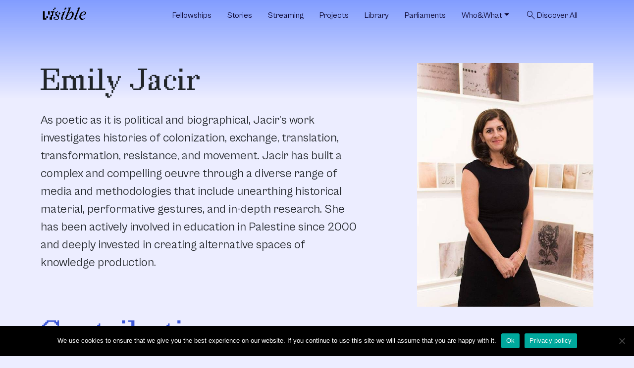

--- FILE ---
content_type: text/html; charset=UTF-8
request_url: https://www.visibleproject.org/person-4/emily-jacir/
body_size: 11254
content:
<!DOCTYPE html>
<html lang="en-US" prefix="og: http://ogp.me/ns# fb: http://ogp.me/ns/fb#">
<head>
	<meta charset="UTF-8">
	<meta name="viewport" content="width=device-width, initial-scale=1, shrink-to-fit=no">
	<link rel="profile" href="http://gmpg.org/xfn/11">
	<title>Emily Jacir &#8211; visibleproject</title>
<meta name='robots' content='max-image-preview:large' />
<link rel='dns-prefetch' href='//unpkg.com' />
<link rel='dns-prefetch' href='//cdn.jsdelivr.net' />
<link rel='dns-prefetch' href='//www.youtube.com' />
<link rel='dns-prefetch' href='//stats.wp.com' />
<link rel='dns-prefetch' href='//fonts.googleapis.com' />
<link rel='dns-prefetch' href='//use.fontawesome.com' />
<link rel='dns-prefetch' href='//v0.wordpress.com' />
<link rel='preconnect' href='//c0.wp.com' />
<link rel="alternate" type="application/rss+xml" title="visibleproject &raquo; Feed" href="https://www.visibleproject.org/feed/" />
<link rel="alternate" type="application/rss+xml" title="visibleproject &raquo; Comments Feed" href="https://www.visibleproject.org/comments/feed/" />
<link rel="alternate" type="application/rss+xml" title="visibleproject &raquo; Emily Jacir Comments Feed" href="https://www.visibleproject.org/person-4/emily-jacir/feed/" />
<link rel="alternate" title="oEmbed (JSON)" type="application/json+oembed" href="https://www.visibleproject.org/wp-json/oembed/1.0/embed?url=https%3A%2F%2Fwww.visibleproject.org%2Fperson-4%2Femily-jacir%2F" />
<link rel="alternate" title="oEmbed (XML)" type="text/xml+oembed" href="https://www.visibleproject.org/wp-json/oembed/1.0/embed?url=https%3A%2F%2Fwww.visibleproject.org%2Fperson-4%2Femily-jacir%2F&#038;format=xml" />
		<!-- This site uses the Google Analytics by ExactMetrics plugin v8.0.1 - Using Analytics tracking - https://www.exactmetrics.com/ -->
		<!-- Note: ExactMetrics is not currently configured on this site. The site owner needs to authenticate with Google Analytics in the ExactMetrics settings panel. -->
					<!-- No tracking code set -->
				<!-- / Google Analytics by ExactMetrics -->
		<style id='wp-img-auto-sizes-contain-inline-css'>
img:is([sizes=auto i],[sizes^="auto," i]){contain-intrinsic-size:3000px 1500px}
/*# sourceURL=wp-img-auto-sizes-contain-inline-css */
</style>
<style id='wp-emoji-styles-inline-css'>

	img.wp-smiley, img.emoji {
		display: inline !important;
		border: none !important;
		box-shadow: none !important;
		height: 1em !important;
		width: 1em !important;
		margin: 0 0.07em !important;
		vertical-align: -0.1em !important;
		background: none !important;
		padding: 0 !important;
	}
/*# sourceURL=wp-emoji-styles-inline-css */
</style>
<link rel='stylesheet' id='wp-block-library-css' href='https://c0.wp.com/c/6.9/wp-includes/css/dist/block-library/style.min.css' media='all' />
<style id='wp-block-paragraph-inline-css'>
.is-small-text{font-size:.875em}.is-regular-text{font-size:1em}.is-large-text{font-size:2.25em}.is-larger-text{font-size:3em}.has-drop-cap:not(:focus):first-letter{float:left;font-size:8.4em;font-style:normal;font-weight:100;line-height:.68;margin:.05em .1em 0 0;text-transform:uppercase}body.rtl .has-drop-cap:not(:focus):first-letter{float:none;margin-left:.1em}p.has-drop-cap.has-background{overflow:hidden}:root :where(p.has-background){padding:1.25em 2.375em}:where(p.has-text-color:not(.has-link-color)) a{color:inherit}p.has-text-align-left[style*="writing-mode:vertical-lr"],p.has-text-align-right[style*="writing-mode:vertical-rl"]{rotate:180deg}
/*# sourceURL=https://c0.wp.com/c/6.9/wp-includes/blocks/paragraph/style.min.css */
</style>
<style id='global-styles-inline-css'>
:root{--wp--preset--aspect-ratio--square: 1;--wp--preset--aspect-ratio--4-3: 4/3;--wp--preset--aspect-ratio--3-4: 3/4;--wp--preset--aspect-ratio--3-2: 3/2;--wp--preset--aspect-ratio--2-3: 2/3;--wp--preset--aspect-ratio--16-9: 16/9;--wp--preset--aspect-ratio--9-16: 9/16;--wp--preset--color--black: #000000;--wp--preset--color--cyan-bluish-gray: #abb8c3;--wp--preset--color--white: #fff;--wp--preset--color--pale-pink: #f78da7;--wp--preset--color--vivid-red: #cf2e2e;--wp--preset--color--luminous-vivid-orange: #ff6900;--wp--preset--color--luminous-vivid-amber: #fcb900;--wp--preset--color--light-green-cyan: #7bdcb5;--wp--preset--color--vivid-green-cyan: #00d084;--wp--preset--color--pale-cyan-blue: #8ed1fc;--wp--preset--color--vivid-cyan-blue: #0693e3;--wp--preset--color--vivid-purple: #9b51e0;--wp--preset--color--blue: #3C58D9;--wp--preset--color--indigo: #6610f2;--wp--preset--color--purple: #6f42c1;--wp--preset--color--pink: #d63384;--wp--preset--color--red: #dc3545;--wp--preset--color--orange: #fd7e14;--wp--preset--color--yellow: #ffc107;--wp--preset--color--green: #198754;--wp--preset--color--teal: #20c997;--wp--preset--color--cyan: #0dcaf0;--wp--preset--color--gray: #6c757d;--wp--preset--color--gray-dark: #343a40;--wp--preset--gradient--vivid-cyan-blue-to-vivid-purple: linear-gradient(135deg,rgb(6,147,227) 0%,rgb(155,81,224) 100%);--wp--preset--gradient--light-green-cyan-to-vivid-green-cyan: linear-gradient(135deg,rgb(122,220,180) 0%,rgb(0,208,130) 100%);--wp--preset--gradient--luminous-vivid-amber-to-luminous-vivid-orange: linear-gradient(135deg,rgb(252,185,0) 0%,rgb(255,105,0) 100%);--wp--preset--gradient--luminous-vivid-orange-to-vivid-red: linear-gradient(135deg,rgb(255,105,0) 0%,rgb(207,46,46) 100%);--wp--preset--gradient--very-light-gray-to-cyan-bluish-gray: linear-gradient(135deg,rgb(238,238,238) 0%,rgb(169,184,195) 100%);--wp--preset--gradient--cool-to-warm-spectrum: linear-gradient(135deg,rgb(74,234,220) 0%,rgb(151,120,209) 20%,rgb(207,42,186) 40%,rgb(238,44,130) 60%,rgb(251,105,98) 80%,rgb(254,248,76) 100%);--wp--preset--gradient--blush-light-purple: linear-gradient(135deg,rgb(255,206,236) 0%,rgb(152,150,240) 100%);--wp--preset--gradient--blush-bordeaux: linear-gradient(135deg,rgb(254,205,165) 0%,rgb(254,45,45) 50%,rgb(107,0,62) 100%);--wp--preset--gradient--luminous-dusk: linear-gradient(135deg,rgb(255,203,112) 0%,rgb(199,81,192) 50%,rgb(65,88,208) 100%);--wp--preset--gradient--pale-ocean: linear-gradient(135deg,rgb(255,245,203) 0%,rgb(182,227,212) 50%,rgb(51,167,181) 100%);--wp--preset--gradient--electric-grass: linear-gradient(135deg,rgb(202,248,128) 0%,rgb(113,206,126) 100%);--wp--preset--gradient--midnight: linear-gradient(135deg,rgb(2,3,129) 0%,rgb(40,116,252) 100%);--wp--preset--font-size--small: 13px;--wp--preset--font-size--medium: 20px;--wp--preset--font-size--large: 36px;--wp--preset--font-size--x-large: 42px;--wp--preset--spacing--20: 0.44rem;--wp--preset--spacing--30: 0.67rem;--wp--preset--spacing--40: 1rem;--wp--preset--spacing--50: 1.5rem;--wp--preset--spacing--60: 2.25rem;--wp--preset--spacing--70: 3.38rem;--wp--preset--spacing--80: 5.06rem;--wp--preset--shadow--natural: 6px 6px 9px rgba(0, 0, 0, 0.2);--wp--preset--shadow--deep: 12px 12px 50px rgba(0, 0, 0, 0.4);--wp--preset--shadow--sharp: 6px 6px 0px rgba(0, 0, 0, 0.2);--wp--preset--shadow--outlined: 6px 6px 0px -3px rgb(255, 255, 255), 6px 6px rgb(0, 0, 0);--wp--preset--shadow--crisp: 6px 6px 0px rgb(0, 0, 0);}:where(.is-layout-flex){gap: 0.5em;}:where(.is-layout-grid){gap: 0.5em;}body .is-layout-flex{display: flex;}.is-layout-flex{flex-wrap: wrap;align-items: center;}.is-layout-flex > :is(*, div){margin: 0;}body .is-layout-grid{display: grid;}.is-layout-grid > :is(*, div){margin: 0;}:where(.wp-block-columns.is-layout-flex){gap: 2em;}:where(.wp-block-columns.is-layout-grid){gap: 2em;}:where(.wp-block-post-template.is-layout-flex){gap: 1.25em;}:where(.wp-block-post-template.is-layout-grid){gap: 1.25em;}.has-black-color{color: var(--wp--preset--color--black) !important;}.has-cyan-bluish-gray-color{color: var(--wp--preset--color--cyan-bluish-gray) !important;}.has-white-color{color: var(--wp--preset--color--white) !important;}.has-pale-pink-color{color: var(--wp--preset--color--pale-pink) !important;}.has-vivid-red-color{color: var(--wp--preset--color--vivid-red) !important;}.has-luminous-vivid-orange-color{color: var(--wp--preset--color--luminous-vivid-orange) !important;}.has-luminous-vivid-amber-color{color: var(--wp--preset--color--luminous-vivid-amber) !important;}.has-light-green-cyan-color{color: var(--wp--preset--color--light-green-cyan) !important;}.has-vivid-green-cyan-color{color: var(--wp--preset--color--vivid-green-cyan) !important;}.has-pale-cyan-blue-color{color: var(--wp--preset--color--pale-cyan-blue) !important;}.has-vivid-cyan-blue-color{color: var(--wp--preset--color--vivid-cyan-blue) !important;}.has-vivid-purple-color{color: var(--wp--preset--color--vivid-purple) !important;}.has-black-background-color{background-color: var(--wp--preset--color--black) !important;}.has-cyan-bluish-gray-background-color{background-color: var(--wp--preset--color--cyan-bluish-gray) !important;}.has-white-background-color{background-color: var(--wp--preset--color--white) !important;}.has-pale-pink-background-color{background-color: var(--wp--preset--color--pale-pink) !important;}.has-vivid-red-background-color{background-color: var(--wp--preset--color--vivid-red) !important;}.has-luminous-vivid-orange-background-color{background-color: var(--wp--preset--color--luminous-vivid-orange) !important;}.has-luminous-vivid-amber-background-color{background-color: var(--wp--preset--color--luminous-vivid-amber) !important;}.has-light-green-cyan-background-color{background-color: var(--wp--preset--color--light-green-cyan) !important;}.has-vivid-green-cyan-background-color{background-color: var(--wp--preset--color--vivid-green-cyan) !important;}.has-pale-cyan-blue-background-color{background-color: var(--wp--preset--color--pale-cyan-blue) !important;}.has-vivid-cyan-blue-background-color{background-color: var(--wp--preset--color--vivid-cyan-blue) !important;}.has-vivid-purple-background-color{background-color: var(--wp--preset--color--vivid-purple) !important;}.has-black-border-color{border-color: var(--wp--preset--color--black) !important;}.has-cyan-bluish-gray-border-color{border-color: var(--wp--preset--color--cyan-bluish-gray) !important;}.has-white-border-color{border-color: var(--wp--preset--color--white) !important;}.has-pale-pink-border-color{border-color: var(--wp--preset--color--pale-pink) !important;}.has-vivid-red-border-color{border-color: var(--wp--preset--color--vivid-red) !important;}.has-luminous-vivid-orange-border-color{border-color: var(--wp--preset--color--luminous-vivid-orange) !important;}.has-luminous-vivid-amber-border-color{border-color: var(--wp--preset--color--luminous-vivid-amber) !important;}.has-light-green-cyan-border-color{border-color: var(--wp--preset--color--light-green-cyan) !important;}.has-vivid-green-cyan-border-color{border-color: var(--wp--preset--color--vivid-green-cyan) !important;}.has-pale-cyan-blue-border-color{border-color: var(--wp--preset--color--pale-cyan-blue) !important;}.has-vivid-cyan-blue-border-color{border-color: var(--wp--preset--color--vivid-cyan-blue) !important;}.has-vivid-purple-border-color{border-color: var(--wp--preset--color--vivid-purple) !important;}.has-vivid-cyan-blue-to-vivid-purple-gradient-background{background: var(--wp--preset--gradient--vivid-cyan-blue-to-vivid-purple) !important;}.has-light-green-cyan-to-vivid-green-cyan-gradient-background{background: var(--wp--preset--gradient--light-green-cyan-to-vivid-green-cyan) !important;}.has-luminous-vivid-amber-to-luminous-vivid-orange-gradient-background{background: var(--wp--preset--gradient--luminous-vivid-amber-to-luminous-vivid-orange) !important;}.has-luminous-vivid-orange-to-vivid-red-gradient-background{background: var(--wp--preset--gradient--luminous-vivid-orange-to-vivid-red) !important;}.has-very-light-gray-to-cyan-bluish-gray-gradient-background{background: var(--wp--preset--gradient--very-light-gray-to-cyan-bluish-gray) !important;}.has-cool-to-warm-spectrum-gradient-background{background: var(--wp--preset--gradient--cool-to-warm-spectrum) !important;}.has-blush-light-purple-gradient-background{background: var(--wp--preset--gradient--blush-light-purple) !important;}.has-blush-bordeaux-gradient-background{background: var(--wp--preset--gradient--blush-bordeaux) !important;}.has-luminous-dusk-gradient-background{background: var(--wp--preset--gradient--luminous-dusk) !important;}.has-pale-ocean-gradient-background{background: var(--wp--preset--gradient--pale-ocean) !important;}.has-electric-grass-gradient-background{background: var(--wp--preset--gradient--electric-grass) !important;}.has-midnight-gradient-background{background: var(--wp--preset--gradient--midnight) !important;}.has-small-font-size{font-size: var(--wp--preset--font-size--small) !important;}.has-medium-font-size{font-size: var(--wp--preset--font-size--medium) !important;}.has-large-font-size{font-size: var(--wp--preset--font-size--large) !important;}.has-x-large-font-size{font-size: var(--wp--preset--font-size--x-large) !important;}
/*# sourceURL=global-styles-inline-css */
</style>

<style id='classic-theme-styles-inline-css'>
/*! This file is auto-generated */
.wp-block-button__link{color:#fff;background-color:#32373c;border-radius:9999px;box-shadow:none;text-decoration:none;padding:calc(.667em + 2px) calc(1.333em + 2px);font-size:1.125em}.wp-block-file__button{background:#32373c;color:#fff;text-decoration:none}
/*# sourceURL=/wp-includes/css/classic-themes.min.css */
</style>
<style id='font-awesome-svg-styles-default-inline-css'>
.svg-inline--fa {
  display: inline-block;
  height: 1em;
  overflow: visible;
  vertical-align: -.125em;
}
/*# sourceURL=font-awesome-svg-styles-default-inline-css */
</style>
<link rel='stylesheet' id='font-awesome-svg-styles-css' href='https://www.visibleproject.org/wp-content/uploads/font-awesome/v6.4.0/css/svg-with-js.css' media='all' />
<style id='font-awesome-svg-styles-inline-css'>
   .wp-block-font-awesome-icon svg::before,
   .wp-rich-text-font-awesome-icon svg::before {content: unset;}
/*# sourceURL=font-awesome-svg-styles-inline-css */
</style>
<link rel='stylesheet' id='cookie-notice-front-css' href='https://www.visibleproject.org/wp-content/plugins/cookie-notice/css/front.min.css?ver=2.5.11' media='all' />
<link rel='stylesheet' id='wp-rest-filter-css' href='https://www.visibleproject.org/wp-content/plugins/wp-rest-filter/public/css/wp-rest-filter-public.css?ver=1.4.3' media='all' />
<link rel='stylesheet' id='child-understrap-styles-css' href='https://www.visibleproject.org/wp-content/themes/visible4/css/child-theme.min.css?ver=1.0.1698191919' media='all' />
<link rel='stylesheet' id='vertical-carousel-css' href='https://www.visibleproject.org/wp-content/themes/visible4/css/vertical-carousel.css?ver=1698191916' media='all' />
<link rel='stylesheet' id='alignment-styles-css' href='https://www.visibleproject.org/wp-content/themes/visible4/css/alignments.css?ver=1726771376' media='all' />
<link rel='stylesheet' id='slick-styles-css' href='https://cdn.jsdelivr.net/npm/slick-carousel@1.8.1/slick/slick.css?ver=1.8.1' media='all' />
<link rel='stylesheet' id='custom-styles-css' href='https://www.visibleproject.org/wp-content/themes/visible4/css/custom.css?ver=1737045252' media='all' />
<link rel='stylesheet' id='google-icons-css' href='https://fonts.googleapis.com/css2?family=Material+Symbols+Outlined%3Aopsz%2Cwght%2CFILL%2CGRAD%4024%2C200%2C0%2C0&#038;ver=2' media='all' />
<link rel='stylesheet' id='genericons-css' href='https://c0.wp.com/p/jetpack/15.4/_inc/genericons/genericons/genericons.css' media='all' />
<link rel='stylesheet' id='jetpack-social-menu-css' href='https://www.visibleproject.org/wp-content/plugins/jetpack/jetpack_vendor/automattic/jetpack-classic-theme-helper/src/social-menu/social-menu.css?ver=1.0' media='all' />
<link rel='stylesheet' id='font-awesome-official-css' href='https://use.fontawesome.com/releases/v6.4.0/css/all.css' media='all' integrity="sha384-iw3OoTErCYJJB9mCa8LNS2hbsQ7M3C0EpIsO/H5+EGAkPGc6rk+V8i04oW/K5xq0" crossorigin="anonymous" />
<link rel='stylesheet' id='font-awesome-official-v4shim-css' href='https://use.fontawesome.com/releases/v6.4.0/css/v4-shims.css' media='all' integrity="sha384-TjXU13dTMPo+5ZlOUI1IGXvpmajjoetPqbUJqTx+uZ1bGwylKHNEItuVe/mg/H6l" crossorigin="anonymous" />
<script id="cookie-notice-front-js-before">
var cnArgs = {"ajaxUrl":"https:\/\/www.visibleproject.org\/wp-admin\/admin-ajax.php","nonce":"16b1722d75","hideEffect":"fade","position":"bottom","onScroll":false,"onScrollOffset":100,"onClick":false,"cookieName":"cookie_notice_accepted","cookieTime":15811200,"cookieTimeRejected":2592000,"globalCookie":false,"redirection":false,"cache":false,"revokeCookies":false,"revokeCookiesOpt":"automatic"};

//# sourceURL=cookie-notice-front-js-before
</script>
<script src="https://www.visibleproject.org/wp-content/plugins/cookie-notice/js/front.min.js?ver=2.5.11" id="cookie-notice-front-js"></script>
<script src="https://c0.wp.com/c/6.9/wp-includes/js/jquery/jquery.min.js" id="jquery-core-js"></script>
<script src="https://c0.wp.com/c/6.9/wp-includes/js/jquery/jquery-migrate.min.js" id="jquery-migrate-js"></script>
<script src="https://www.visibleproject.org/wp-content/plugins/wp-rest-filter/public/js/wp-rest-filter-public.js?ver=1.4.3" id="wp-rest-filter-js"></script>
<link rel="https://api.w.org/" href="https://www.visibleproject.org/wp-json/" /><link rel="alternate" title="JSON" type="application/json" href="https://www.visibleproject.org/wp-json/wp/v2/person-4/13112" /><link rel="EditURI" type="application/rsd+xml" title="RSD" href="https://www.visibleproject.org/xmlrpc.php?rsd" />
<meta name="generator" content="WordPress 6.9" />
<link rel="canonical" href="https://www.visibleproject.org/person-4/emily-jacir/" />
	<style>img#wpstats{display:none}</style>
		<link rel="pingback" href="https://www.visibleproject.org/xmlrpc.php">
<meta name="mobile-web-app-capable" content="yes">
<meta name="apple-mobile-web-app-capable" content="yes">
<meta name="apple-mobile-web-app-title" content="visibleproject - where art leaves its own field and becomes visible as part of something else">

    <!-- START - Open Graph and Twitter Card Tags 3.3.8 -->
     <!-- Facebook Open Graph -->
      <meta property="og:locale" content="en_US"/>
      <meta property="og:site_name" content="visibleproject"/>
      <meta property="og:title" content="Emily Jacir"/>
      <meta property="og:url" content="https://www.visibleproject.org/person-4/emily-jacir/"/>
      <meta property="og:type" content="article"/>
      <meta property="og:description" content="As poetic as it is political and biographical, Jacir’s work investigates histories of colonization, exchange, translation, transformation, resistance, and movement. Jacir has built a complex and compelling oeuvre through a diverse range of media and methodologies that include unearthing historical m"/>
      <meta property="og:image" content="https://www.visibleproject.org/wp-content/uploads/2024/02/filistinli-sanatci-emily-jacir-in-berlin-konusmasi-iptal-edildi.jpg"/>
      <meta property="og:image:url" content="https://www.visibleproject.org/wp-content/uploads/2024/02/filistinli-sanatci-emily-jacir-in-berlin-konusmasi-iptal-edildi.jpg"/>
      <meta property="og:image:secure_url" content="https://www.visibleproject.org/wp-content/uploads/2024/02/filistinli-sanatci-emily-jacir-in-berlin-konusmasi-iptal-edildi.jpg"/>
      <meta property="article:publisher" content="https://www.facebook.com/visibleproject"/>
     <!-- Google+ / Schema.org -->
      <meta itemprop="name" content="Emily Jacir"/>
      <meta itemprop="headline" content="Emily Jacir"/>
      <meta itemprop="description" content="As poetic as it is political and biographical, Jacir’s work investigates histories of colonization, exchange, translation, transformation, resistance, and movement. Jacir has built a complex and compelling oeuvre through a diverse range of media and methodologies that include unearthing historical m"/>
      <meta itemprop="image" content="https://www.visibleproject.org/wp-content/uploads/2024/02/filistinli-sanatci-emily-jacir-in-berlin-konusmasi-iptal-edildi.jpg"/>
      <meta itemprop="author" content="admin"/>
      <!--<meta itemprop="publisher" content="visibleproject"/>--> <!-- To solve: The attribute publisher.itemtype has an invalid value. -->
     <!-- Twitter Cards -->
      <meta name="twitter:title" content="Emily Jacir"/>
      <meta name="twitter:url" content="https://www.visibleproject.org/person-4/emily-jacir/"/>
      <meta name="twitter:description" content="As poetic as it is political and biographical, Jacir’s work investigates histories of colonization, exchange, translation, transformation, resistance, and movement. Jacir has built a complex and compelling oeuvre through a diverse range of media and methodologies that include unearthing historical m"/>
      <meta name="twitter:image" content="https://www.visibleproject.org/wp-content/uploads/2024/02/filistinli-sanatci-emily-jacir-in-berlin-konusmasi-iptal-edildi.jpg"/>
      <meta name="twitter:card" content="summary_large_image"/>
      <meta name="twitter:site" content="@visibleproject"/>
     <!-- SEO -->
     <!-- Misc. tags -->
     <!-- is_singular -->
    <!-- END - Open Graph and Twitter Card Tags 3.3.8 -->
        
    </head>

<body class="wp-singular person-4-template-default single single-person-4 postid-13112 wp-embed-responsive wp-theme-understrap wp-child-theme-visible4 cookies-not-set group-blog understrap-no-sidebar bg-light" itemscope itemtype="http://schema.org/WebSite">
<div class="site" id="page">

	<!-- ******************* The Navbar Area ******************* -->
	<header id="wrapper-navbar" class="position-relative" style="z-index: 1001;">

		<a class="skip-link visually-hidden-focusable" href="#content">
			Skip to content		</a>

		
<nav id="main-nav" class="navbar navbar-expand-lg navbar-dark" aria-labelledby="main-nav-label">

	<h2 id="main-nav-label" class="screen-reader-text">
		Main Navigation	</h2>


	<div class="container d-lg-flex align-items-end">

		<!-- Your site branding in the menu -->
		
	
		<a class="navbar-brand " rel="home" href="https://www.visibleproject.org/" itemprop="url">
			<lottie-player src="https://www.visibleproject.org/wp-content/themes/visible4/img/Logo.json" background="transparent" speed="1" style="width: 96px;" autoplay hover></lottie-player>

		</a>

	
	
		<button
			class="navbar-toggler border-0"
			type="button"
			data-bs-toggle="offcanvas"
			data-bs-target="#navbarNavOffcanvas"
			aria-controls="navbarNavOffcanvas"
			aria-expanded="false"
			aria-label="Open menu"
		>
			<span class="navbar-toggler-icon"></span>
		</button>

		<div class="offcanvas offcanvas-end bg-primary" tabindex="-1" id="navbarNavOffcanvas">

			<div class="offcanvas-header justify-content-between">
				<div class="text-light">visibleproject</div>
				
				<button
					class="btn-close btn-close-white text-reset"
					type="button"
					data-bs-dismiss="offcanvas"
					aria-label="Close menu"
				></button>
			</div><!-- .offcancas-header -->

			<!-- The WordPress Menu goes here -->
			<div class="offcanvas-body"><ul id="main-menu" class="navbar-nav justify-content-end flex-grow-1 pe-3 menu-dark "><li itemscope="itemscope" itemtype="https://www.schema.org/SiteNavigationElement" id="menu-item-14931" class="menu-item menu-item-type-custom menu-item-object-custom menu-item-14931 nav-item"><a title="Fellowships" href="/fellowship/" class="nav-link">Fellowships</a></li>
<li itemscope="itemscope" itemtype="https://www.schema.org/SiteNavigationElement" id="menu-item-14599" class="menu-item menu-item-type-custom menu-item-object-custom menu-item-14599 nav-item"><a title="Stories" href="/story" class="nav-link">Stories</a></li>
<li itemscope="itemscope" itemtype="https://www.schema.org/SiteNavigationElement" id="menu-item-14600" class="menu-item menu-item-type-custom menu-item-object-custom menu-item-14600 nav-item"><a title="Streaming" href="/video" class="nav-link">Streaming</a></li>
<li itemscope="itemscope" itemtype="https://www.schema.org/SiteNavigationElement" id="menu-item-14601" class="menu-item menu-item-type-custom menu-item-object-custom menu-item-14601 nav-item"><a title="Projects" href="/project-4" class="nav-link">Projects</a></li>
<li itemscope="itemscope" itemtype="https://www.schema.org/SiteNavigationElement" id="menu-item-14602" class="menu-item menu-item-type-custom menu-item-object-custom menu-item-14602 nav-item"><a title="Library" href="/book-4" class="nav-link">Library</a></li>
<li itemscope="itemscope" itemtype="https://www.schema.org/SiteNavigationElement" id="menu-item-14603" class="menu-item menu-item-type-custom menu-item-object-custom menu-item-14603 nav-item"><a title="Parliaments" href="/parliament" class="nav-link">Parliaments</a></li>
<li itemscope="itemscope" itemtype="https://www.schema.org/SiteNavigationElement" id="menu-item-14619" class="menu-item menu-item-type-custom menu-item-object-custom menu-item-has-children dropdown menu-item-14619 nav-item"><a title="Who&amp;What" href="#" data-toggle="dropdown" data-bs-toggle="dropdown" aria-haspopup="true" aria-expanded="false" class="dropdown-toggle nav-link" id="menu-item-dropdown-14619">Who&#038;What</a>
<ul class="dropdown-menu" aria-labelledby="menu-item-dropdown-14619" >
	<li itemscope="itemscope" itemtype="https://www.schema.org/SiteNavigationElement" id="menu-item-16542" class="menu-item menu-item-type-custom menu-item-object-custom menu-item-16542 nav-item"><a title="What" href="https://www.visibleproject.org/what/#" class="dropdown-item">What</a></li>
	<li itemscope="itemscope" itemtype="https://www.schema.org/SiteNavigationElement" id="menu-item-16535" class="menu-item menu-item-type-custom menu-item-object-custom menu-item-16535 nav-item"><a title="Contributors" href="https://www.visibleproject.org/what/#contributors" class="dropdown-item">Contributors</a></li>
	<li itemscope="itemscope" itemtype="https://www.schema.org/SiteNavigationElement" id="menu-item-16537" class="menu-item menu-item-type-custom menu-item-object-custom menu-item-16537 nav-item"><a title="Yesterday-Today" href="https://www.visibleproject.org/what/#yesterday_today" class="dropdown-item">Yesterday-Today</a></li>
	<li itemscope="itemscope" itemtype="https://www.schema.org/SiteNavigationElement" id="menu-item-16538" class="menu-item menu-item-type-custom menu-item-object-custom menu-item-16538 nav-item"><a title="Team and Steering Committee" href="https://www.visibleproject.org/what/#steering" class="dropdown-item">Team and Steering Committee</a></li>
	<li itemscope="itemscope" itemtype="https://www.schema.org/SiteNavigationElement" id="menu-item-16539" class="menu-item menu-item-type-custom menu-item-object-custom menu-item-16539 nav-item"><a title="Institutional network" href="https://www.visibleproject.org/what/#network" class="dropdown-item">Institutional network</a></li>
	<li itemscope="itemscope" itemtype="https://www.schema.org/SiteNavigationElement" id="menu-item-16540" class="menu-item menu-item-type-custom menu-item-object-custom menu-item-16540 nav-item"><a title="About Visible" href="https://www.visibleproject.org/what/#about" class="dropdown-item">About Visible</a></li>
</ul>
</li>
<li itemscope="itemscope" itemtype="https://www.schema.org/SiteNavigationElement" id="menu-item-14604" class="fix-alignment menu-item menu-item-type-custom menu-item-object-custom menu-item-14604 nav-item"><a title="searchDiscover All" href="/?s=" class="nav-link"><span class="material-symbols-outlined">search</span>Discover All</a></li>
</ul></div>		</div><!-- .offcanvas -->

	</div><!-- .container(-fluid) -->

</nav><!-- #main-nav -->

	</header><!-- #wrapper-navbar -->

<div class="wrapper my-5" id="single-wrapper">

	<div class="image-overlay position-absolute"></div>

	<div class="mb-n4 position-relative container" id="content" tabindex="-1" style="z-index: 1000;">

		<div class="row">

			
<div class="col-md content-area" id="primary">

			<main class="site-main" id="main">

				
<article class="post-13112 person-4 type-person-4 status-publish has-post-thumbnail hentry person_category-4-project-artists" id="post-13112">
	<div class="row">
		<div class="col-12 col-lg-7">

			
			<header class="entry-header">
				<h1 class="entry-title fst-serif-50 mb-4">Emily Jacir</h1>			</header>
			
			<div class="d-lg-none">
				<div class="person-4-featured-image-wrap">
					<img width="1200" height="749" src="https://www.visibleproject.org/wp-content/uploads/2024/02/filistinli-sanatci-emily-jacir-in-berlin-konusmasi-iptal-edildi.jpg" class="img-fluid mb-3 wp-post-image" alt="" decoding="async" fetchpriority="high" srcset="https://www.visibleproject.org/wp-content/uploads/2024/02/filistinli-sanatci-emily-jacir-in-berlin-konusmasi-iptal-edildi.jpg 1200w, https://www.visibleproject.org/wp-content/uploads/2024/02/filistinli-sanatci-emily-jacir-in-berlin-konusmasi-iptal-edildi-300x187.jpg 300w, https://www.visibleproject.org/wp-content/uploads/2024/02/filistinli-sanatci-emily-jacir-in-berlin-konusmasi-iptal-edildi-1024x639.jpg 1024w, https://www.visibleproject.org/wp-content/uploads/2024/02/filistinli-sanatci-emily-jacir-in-berlin-konusmasi-iptal-edildi-768x479.jpg 768w" sizes="(max-width: 1200px) 100vw, 1200px" />				</div>
			</div>
			
			
<p>As poetic as it is political and biographical, Jacir’s work investigates histories of colonization, exchange, translation, transformation, resistance, and movement. Jacir has built a complex and compelling oeuvre through a diverse range of media and methodologies that include unearthing historical material, performative gestures, and in-depth research. She has been actively involved in education in Palestine since 2000 and deeply invested in creating alternative spaces of knowledge production.</p>
					
		</div>
		<div class="d-none d-lg-block col-lg-1"></div>
		<div class="col-12 col-lg-4 d-none d-lg-block">

			<div class="person-4-featured-image-wrap mb-3">
				<img width="1200" height="749" src="https://www.visibleproject.org/wp-content/uploads/2024/02/filistinli-sanatci-emily-jacir-in-berlin-konusmasi-iptal-edildi.jpg" class="img-fluid mb-3 wp-post-image" alt="" decoding="async" srcset="https://www.visibleproject.org/wp-content/uploads/2024/02/filistinli-sanatci-emily-jacir-in-berlin-konusmasi-iptal-edildi.jpg 1200w, https://www.visibleproject.org/wp-content/uploads/2024/02/filistinli-sanatci-emily-jacir-in-berlin-konusmasi-iptal-edildi-300x187.jpg 300w, https://www.visibleproject.org/wp-content/uploads/2024/02/filistinli-sanatci-emily-jacir-in-berlin-konusmasi-iptal-edildi-1024x639.jpg 1024w, https://www.visibleproject.org/wp-content/uploads/2024/02/filistinli-sanatci-emily-jacir-in-berlin-konusmasi-iptal-edildi-768x479.jpg 768w" sizes="(max-width: 1200px) 100vw, 1200px" />			</div>
			
					</div>
	</div>
	
	<div class="row">
						<h2 class="h1 text-primary fst-serif-50 mb-4">Contributions</h2>
									<div class="archive_element p-3" data-loading="0" data-id="13111" data-post_type="project-4"></div>
						</div>
	
	<footer class="entry-footer d-none">

		
	</footer><!-- .entry-footer -->

</article><!-- #post-13112 -->

			</main>

			</div><!-- #primary -->


		</div><!-- .row -->

	</div><!-- #content -->

</div><!-- #single-wrapper -->


<!-- Carousel modal -->
<div class="modal fade" id="carouselModal" tabindex="-1" aria-labelledby="carouselModalLabel" aria-hidden="true">
	<div class="modal-dialog modal-fullscreen">
		<div class="modal-content border-0">
			<div class="modal-header border-0">
				<div class="modal-title fs-5" id="carouselModalLabel"></div>
				<div>
					<button type="button" class="btn text-light" data-bs-dismiss="modal" aria-label="Close"><span class="material-symbols-outlined">
						close
						</span></button>
				</div>
			</div>
			<div class="modal-body text-light">
				
				
			</div>
		</div>
	</div>
</div>

<!-- Media modal -->
<div class="modal fade" id="mediaModal" tabindex="-1" aria-labelledby="mediaModalLabel" aria-hidden="true">
	<div class="modal-dialog modal-fullscreen">
		<div class="modal-content border-0">
			<div class="modal-header border-0">
				<div class="modal-title fs-5" id="mediaModalLabel"></div>
				<div>
					<button type="button" class="btn text-light" data-bs-dismiss="modal" aria-label="Close"><span class="material-symbols-outlined">
						close
						</span></button>
				</div>
			</div>
			<div class="modal-body">
				
				<!-- <a id="mute" href="#_">mute</a> -->
				
				<div class="content text-center h-100 d-flex align-items-center justify-content-center"></div>
				<div class="no-video alert alert-danger" style="display: none;">We are unable to show you a video, here.</div>
			</div>
			<div class="modal-footer border-0 justify-content-start">
				<a href="#_" class="btn bg-black text-white btn-sm text-uppercase" data-id="" data-bs-toggle="modal" data-bs-target="#videoModal"><i class="fa-solid fa-angles-left me-1"></i>Details</a>
			</div>
		</div>
	</div>
</div>

<!-- Video modal -->
<div class="modal fade" id="videoModal" tabindex="-1" aria-labelledby="videoModalLabel" aria-hidden="true">
	<div class="modal-dialog modal-xl modal-dialog-scrollable modal-dialog-centered">
		<div class="modal-content text-light border-0 rounded-0">
			<div class="modal-header border-0">
				<div class="modal-title fs-5" id="mediaModalLabel"></div>
				<div>
					<button type="button" class="btn text-light" data-bs-dismiss="modal" aria-label="Close"><span class="material-symbols-outlined">
						close
						</span></i></button>
				</div>
			</div>
			<div class="modal-body">
				<div class="contents">
				</div>
				<div class="loading h-100 position-absolute w-100 d-flex justify-content-center align-items-center p-4 m-n3">
					<div class="filter-white">
						<lottie-player src="https://www.visibleproject.org/wp-content/themes/visible4/img/Logo.json" background="transparent" speed="1" style="width: 196px; height: 64px;" autoplay loop></lottie-player>
					</div>
				</div>
			</div>
		</div>
	</div>
</div>

<!-- Person modal -->
<div class="modal fade" id="personModal" tabindex="-1" aria-labelledby="personModalLabel" aria-hidden="true">
	<div class="modal-dialog modal-xl modal-dialog-scrollable modal-dialog-centered">
		<div class="modal-content border-0 rounded-0">
			<div class="modal-header border-0">
				<div class="modal-title fs-5" id="personModalLabel"></div>
				<div>
					<button type="button" class="btn text-light" data-bs-dismiss="modal" aria-label="Close"><span class="material-symbols-outlined">
						close
						</span></button>
				</div>
			</div>
			<div class="modal-body p-0">
				<div class="contents">
				</div>
				<div class="loading h-100 position-absolute w-100 d-flex justify-content-center align-items-center p-4 m-n3 filter-white">
					<lottie-player src="https://www.visibleproject.org/wp-content/themes/visible4/img/Logo.json" background="transparent" speed="1" style="width: 196px; height: 64px;" autoplay loop></lottie-player>
				</div>
			</div>
		</div>
	</div>
</div>


				
				
		<div class="position-relative wrapper p-0 bg-footer" id="wrapper-footer" style="z-index: 1000;">
		
			<div class="py-3 d-flex flex-column justify-content-between container">
				<div class="row">
		
					<div class="col-12">
						<div class="">
							<!--<lottie-player src="https://www.visibleproject.org/wp-content/themes/visible4/img/Logo.json" background="transparent" speed="1" style="width: 196px; height: 64px;"  autoplay></lottie-player>-->
							<img src="https://www.visibleproject.org/wp-content/themes/visible4/img/Visible_logo+payoff_black.png" style="width: 110px; height: auto;">
						</div>
					</div>
				
				</div>
				<div class="row">
					<div class="col-12 col-md-8">
						<div class="h-100 d-flex flex-column justify-content-end">
							
							<div class="my-5 mb-md-3">
								<img src="/wp-content/uploads/2023/09/1.png?x=1" style="height: 28px; width: auto;" class="me-5 mb-2">
								<img src="/wp-content/uploads/2023/09/2.png?x=1" style="height: 28px; width: auto;" class="mb-2">
							</div>
							
							<div class="d-none d-md-block text-copyright">
								&#169; Visible 2026.
								All images &#169; of their respective owners.							</div>
						</div>
					</div>
					<div class="col-6 col-md-3">
						<div class="d-flex h-100 flex-column justify-content-end">
							<div class="footer-menu position-relative"><ul id="footer-menu" class="list-unstyled mb-0"><li id="menu-item-17860" class="menu-item menu-item-type-custom menu-item-object-custom menu-item-17860"><a href="/fellowship/">Fellowships</a></li>
<li id="menu-item-17861" class="menu-item menu-item-type-custom menu-item-object-custom menu-item-17861"><a href="/story/">Stories</a></li>
<li id="menu-item-17862" class="menu-item menu-item-type-custom menu-item-object-custom menu-item-17862"><a href="/video">Streaming</a></li>
<li id="menu-item-17863" class="menu-item menu-item-type-custom menu-item-object-custom menu-item-17863"><a href="/project-4">Projects</a></li>
<li id="menu-item-17864" class="menu-item menu-item-type-custom menu-item-object-custom menu-item-17864"><a href="/book-4">Library</a></li>
<li id="menu-item-17865" class="menu-item menu-item-type-custom menu-item-object-custom menu-item-17865"><a href="/parliament">Parliaments</a></li>
<li id="menu-item-17866" class="menu-item menu-item-type-custom menu-item-object-custom menu-item-17866"><a href="/whoandwhat">Who&#038;What</a></li>
<li id="menu-item-17867" class="menu-item menu-item-type-custom menu-item-object-custom menu-item-17867"><a href="/?s=">Discover All</a></li>
</ul></div>						</div>
					</div>
					<div class="col-6 col-md-1">
						<div class="d-flex h-100 flex-column justify-content-end">
							<div class="social-menu"><ul id="footer-social-menu-1" class="list-unstyled mb-0"><li id="menu-item-15070" class="menu-item menu-item-type-custom menu-item-object-custom menu-item-15070"><a href="https://www.instagram.com/thevisibleproject/">Instagram</a></li>
<li id="menu-item-15071" class="menu-item menu-item-type-custom menu-item-object-custom menu-item-15071"><a href="https://www.facebook.com/visibleproject">Facebook</a></li>
<li id="menu-item-15073" class="menu-item menu-item-type-custom menu-item-object-custom menu-item-15073"><a href="https://mailchi.mp/7a3e0c8078b2/newsletter">Newsletter</a></li>
</ul></div>						</div>
					</div>
				</div>
				<div class="row d-md-none pt-3">
					<div class="col text-copyright">
						&#169; Visible 2026.
						All images &#169; of their respective owners.					</div>
				</div>
				
			</div><!-- .container(-fluid) -->
		
		</div><!-- #wrapper-footer -->
		
</div><!-- #page -->

<!-- Story modal -->
<div class="modal fade" id="storyModal" tabindex="-1" aria-labelledby="storyModalLabel" aria-hidden="true">
	<div class="modal-dialog modal-fullscreen">
		<div class="modal-content">
			<div class="modal-body p-0">
				<div class="contents h-100">
				</div>
				<div class="loading h-100 position-absolute w-100 d-flex justify-content-center align-items-center">
					<lottie-player src="https://www.visibleproject.org/wp-content/themes/visible4/img/Logo.json" background="transparent" speed="1" style="width: 196px; height: 64px;" autoplay loop></lottie-player>
				</div>
			</div>
		</div>
	</div>
</div>

<!-- Full story modal  -->
<div class="modal fade" id="fullStoryModal" tabindex="-1" aria-labelledby="fullStoryModalLabel" aria-hidden="true">
	<div class="modal-dialog modal-fullscreen">
		<div class="modal-content">
			<div class="modal-body p-0">
				<div id="carouselFullStory" class="carousel-story carousel slide vertical h-100">
					<div class="carousel-inner h-100">
						<div class="carousel-item h-100 active" data-id="0" id="fullStory-0">
							<div class="contents h-100"></div>
							<div class="loading h-100 position-absolute w-100 d-flex justify-content-center align-items-center" style="top: 0; left: 0;">
								<lottie-player src="https://www.visibleproject.org/wp-content/themes/visible4/img/Logo.json" background="transparent" speed="1" style="width: 196px; height: 64px;" autoplay loop></lottie-player>
							</div>
						</div>
					</div>
					<!--<button class="carousel-control-prev" type="button" data-bs-target="#carouselFullStory" data-bs-slide="prev" style="z-index: 600;">
						<span class="carousel-control-prev-icon" aria-hidden="true"></span>
						<span class="visually-hidden">Previous</span>
					</button>-->
					<button class="carousel-control-next" type="button" data-bs-target="#carouselFullStory" data-bs-slide="next" style="z-index: 600;">
						<span class="carousel-control-next-icon svg-shadow" aria-hidden="true"></span>
						<span class="visually-hidden">Next</span>
					</button>
				</div>
				
			</div>
		</div>
	</div>
</div>

<div class="mb-5 text-center position-fixed w-100" id="multi-loader" data-loading="" style="left: 0; bottom: 2rem; display: none;">
	<span class="material-symbols-outlined spin-element">
		cached
	</span>
</div>

<script>
	//Adding the YouTube iFrame API
	var tag = document.createElement('script');
	
	tag.src = "https://www.youtube.com/iframe_api";
	var firstScriptTag = document.getElementsByTagName('script')[0];
	firstScriptTag.parentNode.insertBefore(tag, firstScriptTag);
</script>

<script type="speculationrules">
{"prefetch":[{"source":"document","where":{"and":[{"href_matches":"/*"},{"not":{"href_matches":["/wp-*.php","/wp-admin/*","/wp-content/uploads/*","/wp-content/*","/wp-content/plugins/*","/wp-content/themes/visible4/*","/wp-content/themes/understrap/*","/*\\?(.+)"]}},{"not":{"selector_matches":"a[rel~=\"nofollow\"]"}},{"not":{"selector_matches":".no-prefetch, .no-prefetch a"}}]},"eagerness":"conservative"}]}
</script>
<script src="https://c0.wp.com/c/6.9/wp-includes/js/underscore.min.js" id="underscore-js"></script>
<script src="https://c0.wp.com/c/6.9/wp-includes/js/backbone.min.js" id="backbone-js"></script>
<script id="wp-api-request-js-extra">
var wpApiSettings = {"root":"https://www.visibleproject.org/wp-json/","nonce":"cc5f0f3190","versionString":"wp/v2/"};
//# sourceURL=wp-api-request-js-extra
</script>
<script src="https://c0.wp.com/c/6.9/wp-includes/js/api-request.min.js" id="wp-api-request-js"></script>
<script src="https://c0.wp.com/c/6.9/wp-includes/js/wp-api.min.js" id="wp-api-js"></script>
<script src="https://unpkg.com/@lottiefiles/lottie-player@latest/dist/lottie-player.js?ver=1.0.1698191962" id="lottie-scripts-js"></script>
<script src="https://www.visibleproject.org/wp-content/themes/visible4/js/child-theme.min.js?ver=1.0.1698191962" id="child-understrap-scripts-js"></script>
<script src="https://www.visibleproject.org/wp-content/themes/visible4/js/handlebars-v4.1.2.js?ver=1698191962" id="handlebars-js-js"></script>
<script src="https://www.visibleproject.org/wp-content/themes/visible4/js/handlebars-helpers.js?ver=1705253146" id="hhelpers-js-js"></script>
<script src="https://cdn.jsdelivr.net/npm/slick-carousel@1.8.1/slick/slick.min.js?ver=1.8.1" id="slick-js-js"></script>
<script src="https://www.youtube.com/iframe_api?ver=1" id="youtube-api-js"></script>
<script id="custom-scripts-js-extra">
var visible_localizations = {"Annotated_bibliography":"Annotated bibliography","Annotated_books":"Annotated books","Annotated_by":"Annotated by","by":"by","Discover_more":"Discover more","Duration":"Duration","Instagram":"Instagram","Location":"Location","Next":"Next","Play":"Play","Previous":"Previous","Project_archived":"Project archived","Project_ongoing":"Project ongoing","Proposed":"Proposed projects","Read_more":"Know more","Related_contents":"Related contents","Related_texts":"Related texts","Stories":"Stories","Topics":"Topics","Watch_full_video":"Watch full video","With":"With","Written_by":"Written by","Year":"Year","hbsUrl":"https://www.visibleproject.org/wp-content/themes/visible4/handlebars","hbsVersion":"1708709492","homeUrl":"https://www.visibleproject.org","restUrl":"https://www.visibleproject.org/wp-json/wp/v2/","stylesheetUrl":"https://www.visibleproject.org/wp-content/themes/visible4"};
//# sourceURL=custom-scripts-js-extra
</script>
<script src="https://www.visibleproject.org/wp-content/themes/visible4/js/custom.js?ver=1756990953" id="custom-scripts-js"></script>
<script src="https://c0.wp.com/c/6.9/wp-includes/js/comment-reply.min.js" id="comment-reply-js" async data-wp-strategy="async" fetchpriority="low"></script>
<script id="jetpack-stats-js-before">
_stq = window._stq || [];
_stq.push([ "view", {"v":"ext","blog":"30672099","post":"13112","tz":"0","srv":"www.visibleproject.org","j":"1:15.4"} ]);
_stq.push([ "clickTrackerInit", "30672099", "13112" ]);
//# sourceURL=jetpack-stats-js-before
</script>
<script src="https://stats.wp.com/e-202604.js" id="jetpack-stats-js" defer data-wp-strategy="defer"></script>
<script id="wp-emoji-settings" type="application/json">
{"baseUrl":"https://s.w.org/images/core/emoji/17.0.2/72x72/","ext":".png","svgUrl":"https://s.w.org/images/core/emoji/17.0.2/svg/","svgExt":".svg","source":{"concatemoji":"https://www.visibleproject.org/wp-includes/js/wp-emoji-release.min.js?ver=6.9"}}
</script>
<script type="module">
/*! This file is auto-generated */
const a=JSON.parse(document.getElementById("wp-emoji-settings").textContent),o=(window._wpemojiSettings=a,"wpEmojiSettingsSupports"),s=["flag","emoji"];function i(e){try{var t={supportTests:e,timestamp:(new Date).valueOf()};sessionStorage.setItem(o,JSON.stringify(t))}catch(e){}}function c(e,t,n){e.clearRect(0,0,e.canvas.width,e.canvas.height),e.fillText(t,0,0);t=new Uint32Array(e.getImageData(0,0,e.canvas.width,e.canvas.height).data);e.clearRect(0,0,e.canvas.width,e.canvas.height),e.fillText(n,0,0);const a=new Uint32Array(e.getImageData(0,0,e.canvas.width,e.canvas.height).data);return t.every((e,t)=>e===a[t])}function p(e,t){e.clearRect(0,0,e.canvas.width,e.canvas.height),e.fillText(t,0,0);var n=e.getImageData(16,16,1,1);for(let e=0;e<n.data.length;e++)if(0!==n.data[e])return!1;return!0}function u(e,t,n,a){switch(t){case"flag":return n(e,"\ud83c\udff3\ufe0f\u200d\u26a7\ufe0f","\ud83c\udff3\ufe0f\u200b\u26a7\ufe0f")?!1:!n(e,"\ud83c\udde8\ud83c\uddf6","\ud83c\udde8\u200b\ud83c\uddf6")&&!n(e,"\ud83c\udff4\udb40\udc67\udb40\udc62\udb40\udc65\udb40\udc6e\udb40\udc67\udb40\udc7f","\ud83c\udff4\u200b\udb40\udc67\u200b\udb40\udc62\u200b\udb40\udc65\u200b\udb40\udc6e\u200b\udb40\udc67\u200b\udb40\udc7f");case"emoji":return!a(e,"\ud83e\u1fac8")}return!1}function f(e,t,n,a){let r;const o=(r="undefined"!=typeof WorkerGlobalScope&&self instanceof WorkerGlobalScope?new OffscreenCanvas(300,150):document.createElement("canvas")).getContext("2d",{willReadFrequently:!0}),s=(o.textBaseline="top",o.font="600 32px Arial",{});return e.forEach(e=>{s[e]=t(o,e,n,a)}),s}function r(e){var t=document.createElement("script");t.src=e,t.defer=!0,document.head.appendChild(t)}a.supports={everything:!0,everythingExceptFlag:!0},new Promise(t=>{let n=function(){try{var e=JSON.parse(sessionStorage.getItem(o));if("object"==typeof e&&"number"==typeof e.timestamp&&(new Date).valueOf()<e.timestamp+604800&&"object"==typeof e.supportTests)return e.supportTests}catch(e){}return null}();if(!n){if("undefined"!=typeof Worker&&"undefined"!=typeof OffscreenCanvas&&"undefined"!=typeof URL&&URL.createObjectURL&&"undefined"!=typeof Blob)try{var e="postMessage("+f.toString()+"("+[JSON.stringify(s),u.toString(),c.toString(),p.toString()].join(",")+"));",a=new Blob([e],{type:"text/javascript"});const r=new Worker(URL.createObjectURL(a),{name:"wpTestEmojiSupports"});return void(r.onmessage=e=>{i(n=e.data),r.terminate(),t(n)})}catch(e){}i(n=f(s,u,c,p))}t(n)}).then(e=>{for(const n in e)a.supports[n]=e[n],a.supports.everything=a.supports.everything&&a.supports[n],"flag"!==n&&(a.supports.everythingExceptFlag=a.supports.everythingExceptFlag&&a.supports[n]);var t;a.supports.everythingExceptFlag=a.supports.everythingExceptFlag&&!a.supports.flag,a.supports.everything||((t=a.source||{}).concatemoji?r(t.concatemoji):t.wpemoji&&t.twemoji&&(r(t.twemoji),r(t.wpemoji)))});
//# sourceURL=https://www.visibleproject.org/wp-includes/js/wp-emoji-loader.min.js
</script>

		<!-- Cookie Notice plugin v2.5.11 by Hu-manity.co https://hu-manity.co/ -->
		<div id="cookie-notice" role="dialog" class="cookie-notice-hidden cookie-revoke-hidden cn-position-bottom" aria-label="Cookie Notice" style="background-color: rgba(0,0,0,1);"><div class="cookie-notice-container" style="color: #fff"><span id="cn-notice-text" class="cn-text-container">We use cookies to ensure that we give you the best experience on our website. If you continue to use this site we will assume that you are happy with it.</span><span id="cn-notice-buttons" class="cn-buttons-container"><button id="cn-accept-cookie" data-cookie-set="accept" class="cn-set-cookie cn-button" aria-label="Ok" style="background-color: #00a99d">Ok</button><button data-link-url="https://www.visibleproject.org/privacy-policy/" data-link-target="_self" id="cn-more-info" class="cn-more-info cn-button" aria-label="Privacy policy" style="background-color: #00a99d">Privacy policy</button></span><button type="button" id="cn-close-notice" data-cookie-set="accept" class="cn-close-icon" aria-label="No"></button></div>
			
		</div>
		<!-- / Cookie Notice plugin -->
</body>

</html>



--- FILE ---
content_type: text/css
request_url: https://www.visibleproject.org/wp-content/themes/visible4/css/custom.css?ver=1737045252
body_size: 4573
content:
@import url('cabinet-grotesk.css');

@font-face {
  font-family: 'Redaction-Regular';
  src: url('../fonts/Redaction/Redaction/Redaction-Regular.otf') format('opentype');
	   font-weight: 400;
	   font-display: swap;
	   font-style: normal;
}

@font-face {
  font-family: 'Redaction20-Regular';
  src: url('../fonts/Redaction/Redaction-20/Redaction20-Regular.otf') format('opentype');
	   font-weight: 400;
	   font-display: swap;
	   font-style: normal;
}

@font-face {
  font-family: 'Redaction35-Regular';
  src: url('../fonts/Redaction/Redaction-35/Redaction35-Regular.otf') format('opentype');
	   font-weight: 400;
	   font-display: swap;
	   font-style: normal;
}

@font-face {
  font-family: 'Redaction50-Regular';
  src: url('../fonts/Redaction/Redaction-50/Redaction50-Regular.otf') format('opentype');
	   font-weight: 400;
	   font-display: swap;
	   font-style: normal;
}

.container-fluid {
	max-width: 1400;
}

.fst-sans-serif {
	font-family: "CabinetGrotesk-Regular";
}

.fst-serif {
	font-family: "Redaction-Regular", serif;
}

.fst-serif-35 {
	font-family: "Redaction20-Regular", serif;
}

.fst-serif-50 {
	font-family: "Redaction35-Regular", serif;
}

@media (min-width:576px) {
	.fst-serif-35 {
		font-family: "Redaction35-Regular", serif;
	}
	
	.fst-serif-50 {
		font-family: "Redaction50-Regular", serif;
	}
}

.fs-75 {
	font-size: 75%;
}

.img-fluid {
	width: 100%;
}

.bg-medium-blue {
	background-color: #819CFF;
}

.bg-purple {
	background-color: #6D00FF;
}

.text-purple {
	color: #6D00FF;
}

.line-clamp-3 {
	display: -webkit-box;
	-webkit-line-clamp: 3;
	-webkit-box-orient: vertical;
	overflow: hidden;
}
.line-clamp-3 p {
	margin-bottom: 0;
}

.body-pusher {
	margin-top: 55px;
}

.static-background {
	background-repeat: no-repeat;
	background-attachment: fixed;
}

.object-attributes p {
	font-size: 1rem;
}

/* adjusted paddings */
.ps-2r {
	padding-left: 2rem;
}
.pe-2r {
	padding-right: 2rem;
}
.pt-2r {
	padding-top: 2rem;
}
.pb-2r {
	padding-bottom: 2rem;
}
.ms-2r {
	margin-left: 2rem;
}
.me-2r {
	margin-right: 2rem;
}
.mt-2r {
	margin-top: 2rem;
}
.mb-2r {
	margin-bottom: 2rem;
}

/* text shadows */

.text-shadow-1 {
	text-shadow: 0 0 4px black;
}


/* font sizes */

.h1, h1 {
	font-size: 3.875rem !important;
}

.h2, h2 {
	font-size: 2.375rem !important;
}

.h3, h3 {
	font-size: 2rem !important;
}

.h4, h4 {
	font-size: 1.75rem !important;
}

.h5, h5 {
	font-size: 1.5rem !important;
}

.h6, h6 {
	font-size: 1.25rem !important;
}

p {
	font-size: 1.5rem;
}

/* basics */

body,
#personModal .modal-body {
	padding: 0;
	background: none;
}
#personModal .person-modal-internal {
	background: linear-gradient(180deg, #819CFF 0px, #819CFF 98px, rgba(129, 156, 255, 0.5) 200px, rgba(129, 156, 255, 0) 400px);
}

.home .content-wrapper {
	height: 120px;
	position: absolute;
	z-index: 300;
	width: 100vw;
	background: linear-gradient(180deg, #819CFF 0px, rgba(236, 237, 255, 0.5) 50%, rgba(236, 237, 255, 0) 100%);
}

.stretched-link::after {
	z-index: 5;
}

/* headings */

@media (min-width:1200px) {
	.h1, h1 {
		font-size: 3rem;
	}
}

.modal-backdrop {
	--bs-backdrop-opacity: 0.95;
}

/* filters */
.filter-1 {
	filter: invert(98%) sepia(57%) saturate(2590%) hue-rotate(180deg) brightness(107%) contrast(103%);
}
.filter-2 {
	filter: invert(38%) sepia(20%) saturate(3374%) hue-rotate(209deg) brightness(86%) contrast(90%);
}
.filter-white {
	filter: invert(100%) sepia(0%) saturate(7399%) hue-rotate(346deg) brightness(100%) contrast(119%);
}
.filter-blue {
	filter: invert(26%) sepia(97%) saturate(1391%) hue-rotate(216deg) brightness(96%) contrast(95%);
}

.svg-shadow {
	-webkit-filter: drop-shadow( 4px 0px 4px rgba(0, 0, 0, .8));
	filter: drop-shadow( 4px 0px 4px rgba(0, 0, 0, .8));
}

/* buttons */
.btn.disabled {
	border-color: transparent !important;
}
.btn-filter {
	border-width: 2px !important;
}

.btn-filter.activatable i {
	display: none;
}
.btn-filter.activatable.activated i {
	display: inline-block;
}

#oncanvas-filter-form .btn-filter:not(.activated):not(.activated-fake),
#offcanvas-filter-form .btn-filter:not(.activated):not(.activated-fake),
.summary-topic:not(.activated):not(.activated-fake) {
	background-color: revert !important;
	/* color: revert !important; */
}

#oncanvas-filter-form .btn-filter.activated,
#oncanvas-filter-form .btn-filter.activated-fake,
.summary-topic.activated,
.summary-topic.activated-fake {
	color: white !important;
}

.btn-filter-single {
	color: var(--bs-dark);
}

.btn-filter-single.activated {
	color: var(--bs-white);
}

.btn-xs {
	--bs-btn-padding-y: .25rem; --bs-btn-padding-x: .5rem; --bs-btn-font-size: .75rem;
}

/* main nav */
#main-nav {
	z-index: 10;
}

#main-menu > li > a {
	padding-left: 0;
	padding-right: 0;
	padding-bottom: .25rem;
	margin-left: 1rem;
	margin-right: 1rem;
}
#main-menu > .current-menu-item > a {
	border-bottom: 3px solid var(--bs-black);
}

#navbarNavOffcanvas a {
	color: var(--bs-light);
}

#main-menu .dropdown-menu a {
	color: var(--bs-dark);
}

/* sub nav */
.subnav-light ul li a {
	color: var(--bs-dark) !important;
}

@media only screen and (min-width: 992px) {
	.subnav-light ul li a {
		color: var(--bs-light) !important;
	}

	body.home #main-menu {
		height: 48px;
		align-items: center !important;
	}
	#main-menu > .current-menu-item > a {
		border-bottom: 3px solid var(--bs-light);
	}
	
	#main-menu.menu-dark > .current-menu-item > a {
		border-bottom: 3px solid var(--bs-dark);
	}
	
	#main-menu.menu-dark a {
		color: var(--bs-dark);
	}
	
	#main-menu .dropdown-menu {
		width: auto;
		left: revert;
		white-space: nowrap;
		overflow-x: auto;
		border-radius: var(--bs-border-radius-pill)!important;
		border: 2px solid var(--bs-primary);
		padding-top: 0.3rem;
		padding-bottom: 0.3rem;
		background: none !important;
		font-size: 14px;
	}	
	
	#main-menu .dropdown-menu li,
	#main-menu .dropdown-menu li a {
		display: inline;
	}
	
	#main-menu .dropdown-menu .current-menu-item {
		border-radius: var(--bs-border-radius-pill)!important;
		/*background-color: var(--bs-primary); */
		padding-top: 0.5rem!important;
		padding-bottom: 0.5rem!important;
	}

	#main-menu .dropdown-menu a {
		font-weight: 500;
		font-size: 14px;
		padding-left: 1.5rem;
		padding-right: 1.5rem;
	}

	#main-menu .dropdown-menu .current-menu-item a {
		/*color: var(--bs-light); */
	}
	
	#main-menu .dropdown-menu .current-menu-item.current-active {
		background-color: var(--bs-primary);
	}
	
	#main-menu .dropdown-menu .current-menu-item.current-active a {
		color: var(--bs-light);
	}
	
	#main-menu .dropdown-menu a:hover {
		border-radius: var(--bs-border-radius-pill)!important;
		background-color: var(--bs-primary);
		padding-top: 0.5rem!important;
		padding-bottom: 0.5rem!important;
		color: var(--bs-light);
	}
}



/* general */
#index-wrapper,
#archive-wrapper,
#search-wrapper {
	padding-top: 4rem;
}


#index-wrapper .archive-introduction,
#archive-wrapper .archive-introduction,
#search-wrapper .archive-introduction {
	padding-bottom: 2.8rem;
}

/* homepage */

body.home #index-wrapper {
	/* margin-top: -56px;
	 */
	top: 0;
	position: absolute;
	width: 100vw;
}

#homepage-spotlights {
	left: 0;
	bottom: 0;
	width: 100%;
	/* max-width: 800px; */
	height: 5.625rem;
}

#homepage-spotlights img {
	width: 100%;
	height: 100%;
	object-fit: cover;
}

body.home #index-wrapper .image-overlay, 
body.search #search-wrapper .image-overlay, 
body.archive #archive-wrapper .image-overlay,
body.archive #index-wrapper .image-overlay,
body.single-post #single-wrapper .image-overlay,
body.single-person-4 #single-wrapper .image-overlay,
body.single-text-4 #single-wrapper .image-overlay {
	height: 200px;
	width: 100%;
	/* background: linear-gradient(180deg, #819CFF 0px, rgba(236, 237, 255, 0.5) 50%, rgba(236, 237, 255, 0) 100%); */
	background: linear-gradient(180deg, #819CFF 0px, rgba(129, 156, 255, 0.5) 50%, rgba(129, 156, 255, 0) 100%);
	z-index: 200;
	top: 0;
}

body.post-type-archive-video #index-wrapper .image-overlay {
	height: 400px;
	width: 100%;
	background: linear-gradient(180deg, rgba(6, 0, 42, 1) 0px, rgba(6, 0, 42, 0.5) 50%, rgba(6, 0, 42, 0) 100%);
	z-index: 200;
}

.post-type-archive-video .taxonomy-description p,
.tax-video_category .taxonomy-description p {
	font-size: 1rem;
}

/* show video in archive, on mouseover */
body.post-type-archive-video .carousel-element:hover video {
	z-index: 2;
}

#homepage-dropdown {
	z-index: 200;
	top: 50%;
	transform:translateY(-50%);
}

/* summaries */
article.video-summary p {
	bottom: 0;
	left: 0;
	right: 0;
	z-index: 5;
	font-size: 1rem;
}

article.video-summary .background {
	bottom: 0;
	left: 0;
	right: 0;
	height: 100px;
	background: linear-gradient(180deg, rgba(6, 0, 42, 0) 0%, rgba(6, 0, 42, 0.95) 100%);
	z-index: 3;
}

article.video-summary .video-summary-play {
	display: none;
}

article.video-summary:hover .video-summary-play {
	display: block;
}

article.video-summary .video-summary-play:hover {
	opacity: .75;
}

article.post-summary .split-content {
	width: calc(100vw / 2 - var(--bs-gutter-x));
}

.read-more-container {
	z-index: 2;
	top: 0;
	left: 0;
	padding-bottom: 66.66667%;
	height: 0;
	display: none;
}
.archive-summary.archive-summary-person-4 .read-more-container {
	padding-bottom:138.66667%;
}

.person-4-featured-image-wrap {
	position: relative;
	padding-bottom: 138.66667%;
	height: 0;
}

.person-4-featured-image-wrap img {
	position: absolute;
	height: 100%;
	width: 100%;
	object-fit: cover;
}

article.story .read-more-content {
	opacity: 0;
}
.read-more-content {
	position: absolute;
	top: 0;
	left: 0;
	right: 0;
	bottom: 0;
}

.featured-image-container {
	position: relative;
	padding-bottom: 66.66667%;
	height: 0;
}

.archive-summary.archive-summary-person-4 .featured-image-container {
	padding-bottom:138.66667%;
}

.featured-image-container-home {
	position: absolute;
	top: 0;
}

.featured-image-container img {
	position: absolute;
	top: 0;
	left: 0;
	width: 100%;
	height: 100%;
	-o-object-fit: cover;
	object-fit: cover;
}

.featured-image-container-home video {
	position: absolute;
	top: 0;
	left: 0;
	width: 100%;
	height: 100%;
	-o-object-fit: cover;
	object-fit: cover;
}

.cover-image img {
	width: 100%;
	height: 100%;
	-o-object-fit: cover;
	object-fit: cover;
}

.bg-cover {
	background-position: center center;
	background-size: cover;
}

.bg-book-cover {
	background-position: center center;
	background-size: contain;
	background-repeat: no-repeat;
}

/* filter: https://codepen.io/sosuke/pen/Pjoqqp */
.featured-image-container img.overlay {
	z-index: 1;
}
article:hover .overlay {
	display: none;
}

article .overlay.hover {
	display: none;
}
article.story .overlay.hover {
	display: revert;
	opacity: 0;
	z-index: 100;
	height: revert;
}

article:hover .overlay.hover {
	display: block;
	opacity: .85;
}
article.story:hover .overlay.hover {
	opacity: .85;
}

article:hover .read-more-container {
	display: flex;
}
article.story:hover .read-more-content {
	opacity: 1;
}

.archive-summary p {
	font-size: 1rem;
}

/* .archive-summary .featured-image {
	width: 100%;
	height: 100%;
	object-fit: cover;
} */

/* footer */
@media only screen and (min-width: 768px) {
	#wrapper-footer {
		height: 15.625rem;
		overflow: hidden;
	}
	#wrapper-footer > div {
		height: 15.625rem;
	}
	
	#footer-menu {
		bottom: 0;
		position: absolute;
	}
}

#wrapper-footer.text-primary a,
#wrapper-footer.text-primary .text-muted {
	color: var(--bs-primary) !important;
}

#wrapper-footer .text-copyright {
	color: var(--bs-dark);
	opacity: .25;
}

#wrapper-footer.text-primary .text-copyright {
	color: var(--bs-primary);
	opacity: 1;
}

.bg-footer {
	background: rgb(255,255,255);
	background: linear-gradient(180deg, rgba(255,255,255,1) 0%, var(--bs-secondary) 100%);
}

.social-menu, .footer-menu {
	line-height: 2;
}

.social-menu a,
.footer-menu a {
	text-decoration: none;
	color: var(--text-dark);
}

/* .social-menu a {
	opacity: .25;
} */

@media only screen and (min-width: 768px) {
	.social-menu, .footer-menu {
		line-height: revert;
	}
	.social-menu a,
	.footer-menu a {
		opacity: 1;
	}
}

/* carousel */

.carousel:not(.quotes):not(.carousel-story) .carousel-inner {
	white-space: nowrap;
	overflow: hidden;
}

.carousel:not(.quotes):not(.carousel-story) .carousel-inner-inner {
	/* width: 4000px; */
}

.carousel:not(.quotes):not(.carousel-story) .carousel-element {
	overflow: initial;
	white-space: initial;
}

/* captions */
.caption-to-resize {
	white-space: break-spaces;
}

/* non-sticky carousel */
.entry-content-carousel.carousel-inner img {
	height: 180px;
	width: auto;
}

@media only screen and (min-width: 768px) {
	.entry-content-carousel.carousel-inner img {
		height: 320px;
	}
}

/* sticky content */
.overflow-auto {
	overflow: auto;
	max-height: 100vh;
}
#sticky-content {
	overflow: hidden;
	width: 100vw;
	margin-left: calc(-1 * var(--bs-gutter-x) * .5);
}
@media (min-width:576px) {
	#sticky-content {
		width: 100%;
		margin-left: initial;
	}
}

@media (min-width:768px) {
	#sticky-content {
		width: calc(100vw / 2 - calc(var(--bs-gutter-x) * .5));
	}
	#sticky-content.position-fixed {
		top: 0;
	}
}


#sticky-content .carousel-inner img,
#sticky-content .media-image img,
#sticky-content .media-video img {
	height: 240px;
	width: auto;
}

#sticky-content .media-video.single-image-wrap .single-image,
#sticky-content .media-image.single-image-wrap .single-image {
	width: 100%;
	height: auto;
}

/* Read more collapse */
a[data-bs-toggle="collapse"] .is-open {
	display: none;
}

a[data-bs-toggle="collapse"][aria-expanded="true"] .is-open {
	display: inline-block;
}

a[data-bs-toggle="collapse"][aria-expanded="true"] .is-closed {
	display: none;
}

/* archives */
body.blog #wrapper-navbar {
	z-index: 20;
}

body.blog #index-wrapper {
	padding-top: 0;
	margin-top: -56px;
}

body.blog h1 {
	margin-top: calc(56px + 3rem);
}

body.blog #post-archive-intro .featured-image-container {
	height: 125%;
	width: calc( 5 * ( 100vw ) / 12 - 12px );
}

body.blog #post-archive-intro .image-overlay {
	height: 100px;
	width: 100%;
	background: linear-gradient(180deg, #819CFF 0px, rgba(236, 237, 255, 0.5) 90%, rgba(236, 237, 255, 0) 100%);
	z-index: 1;
}

@media (min-width:576px) {
	body.blog #post-archive-intro .featured-image-container {
		width: calc( 5 * ( 540px ) / 12 + (100vw - 540px) / 2 - 12px );
	}
}

@media (min-width:768px) {
	body.blog #post-archive-intro .featured-image-container {
		width: calc( 7 * ( 720px ) / 12 + (100vw - 720px) / 2 - 12px );
	}
}

@media (min-width:992px) {
	body.blog #post-archive-intro .featured-image-container {
		width: calc( 7 * ( 960px ) / 12 + (100vw - 960px) / 2 - 12px );
	}
}

@media (min-width:1200px) {
	body.blog #post-archive-intro .featured-image-container {
		width: calc( 7 * ( 1140px ) / 12 + (100vw - 1140px) / 2 - 12px );
	}
}

@media (min-width:1400px) {
	body.blog #post-archive-intro .featured-image-container {
		width: calc( 7 * ( 1320px ) / 12 + (100vw - 1320px) / 2 - 12px );
	}
}


/* singles */
.fader-1 {
	height: 64px;
	background: linear-gradient(180deg, rgba(236, 237, 255,0) 0%, rgba(236, 237, 255,1) 100%);
}
.fader-2 {
	height: 64px;
	background: linear-gradient(180deg, rgba(197, 199, 241,0) 0%, rgba(197, 199, 241,1) 100%);
	width: calc(100vw / 2 - 12px);
}
.fader-3 {
	background: linear-gradient(180deg, rgba(109, 0, 255,0) 0%, rgba(109, 0, 255,1) 100%);
}
.fader-4 {
	background: linear-gradient(180deg, rgba(129, 156, 255,0) 0%, rgba(129, 156, 255,1) 100%);
}
.fader-5 {
	background: linear-gradient(180deg, rgba(129, 156, 255,1) 0%, rgba(129, 156, 255,0) 100%);
}

.single-featured-image-overlay {
	background: linear-gradient(180deg, #819CFF 0%, rgba(236, 237, 255, 0.5) 20%, rgba(236, 237, 255, 0.5) 60%, rgba(236, 237, 255, 0.5) 80%, rgba(236, 237, 255, 1) 100%);
}

#videoModal .single-featured-image-overlay {
	background: linear-gradient(180deg, rgba(30, 23, 74, 0.4) 0%, rgba(30, 23, 74, 0.4) 10%, rgba(30, 23, 74, 0.25) 25%, rgba(30, 23, 74, 0.25) 75%, rgba(30, 23, 74, 1) 100%);
}
.tax-video_category .entry-header .single-featured-image-overlay,
.post-type-archive-video .entry-header .single-featured-image-overlay {
	background: linear-gradient(180deg, rgba(6, 0, 42, 0.4) 0%, rgba(6, 0, 42, 0.4) 10%, rgba(6, 0, 42, 0.25) 25%, rgba(6, 0, 42, 0.25) 75%, rgba(6, 0, 42, 1) 100%);
}

.post-type-archive-video #wrapper-navbar,
.tax-video_category #wrapper-navbar,
.page #wrapper-navbar,
.single-project-4 #wrapper-navbar,
.single-fellowship #wrapper-navbar,
.single-parliament #wrapper-navbar {
	z-index: 400;
}

.post-type-archive-video #index-wrapper,
.tax-video_category #index-wrapper,
.page #page-wrapper,
.single-project-4 #single-wrapper,
.single-fellowship #single-wrapper,
.single-parliament #single-wrapper {
	padding-top: 0;
	margin-top: -56px;
}

#videoModal .entry-header {
	height: 480px;
	max-height: 75vh;
}

.post-type-archive-video .entry-header,
.tax-video_category .entry-header,
.page .entry-header,
.project-4 .entry-header,
.fellowship .entry-header,
.parliament .entry-header {
	height: 480px;
	max-height: 75vh;
}

.post-type-archive-video .entry-header img,
.post-type-archive-video .entry-header video,
.tax-video_category .entry-header img,
#videoModal .entry-header img,
.page .entry-header img,
.project-4 .entry-header img,
.fellowship .entry-header img,
.parliament .entry-header img {
	position: absolute;
	top: 0;
	left: 0;
	width: 100%;
	height: 100%;
	-o-object-fit: cover;
	object-fit: cover;
}

.entry-header-detail {
	bottom: 0;
	left: 0;
	right: 0;
	z-index: 10;
}

/* Modal */
#carouselModal img {
	height: 60vh;
	width: auto;
	max-width: initial;
}

#carouselModal .modal-content,
#mediaModal .modal-content,
#videoModal .modal-content,
#personModal .modal-content {
	background: none;
}

#mediaModal .modal-body,
#videoModal .modal-body,
#personModal .modal-body {
	min-height: 196px;
}

#videoModal .modal-body {
	background: none;
}

#mediaModal img {
	max-height: 75vh;
	width: auto;
}

#personModal .person-modal-image {
	aspect-ratio: 1 / 1;
	width: 100%;
}

#personModal .modal-body {
	aspect-ratio: 1440 / 1000;
}

#personModal .person-modal-image img {
	width: 100%;
	height: 100%;
	object-fit: cover;
}

@media (min-width:1600px) {
	#personModal .modal-xl {
		--bs-modal-width: 1440px;
	}
}

#videoModal .modal-body::-webkit-scrollbar {
	display: none;
}
#videoModal .modal-body {
	-ms-overflow-style: none;  /* IE and Edge */
	scrollbar-width: none;  /* Firefox */
}

/* .pip-video #mediaModal .modal-footer {
	display: none !important;
}

.pip-off {
	display: none;
}

.pip-video .pip-on {
	display: none;
}

.pip-video .pip-off {
	display: inline-block;
}

.pip-video {
	overflow: revert !important;
	padding-right: revert !important;
}

.pip-video #videoModal {
	height: calc(100vw * .8);
}

.pip-video #videoModal .modal-dialog {
	margin-top: 0;
}

.pip-video .video-modal-backdrop {
	height: calc(100vw * .8);
} */

@media (min-width: 576px) {
	/* .pip-video #mediaModal {
		width: 320px;
		height: 296px;
	}
	
	.pip-video .video-modal-backdrop {
		width: 320px;
		height: 296px;
	} */
}

/* related items */
.related-item {
	width: 280px;
}

@media (min-width: 576px) {
	.related-item {
		width: 360px;
	}
}

/* contributors */
#select-person-letters .active {
	border-bottom: 2px solid var(--bs-primary);
}

/* infinite scroll */
.load-more:not(.loading) .loading {
	display: none;
}

.load-more.loading .not-loading {
	display: none;
}

/* .load-more-alt .loading {
	display: none;
}

.load-more-alt.loading .loading {
	display: inline-block;
} */

/* borders */
.border-end-dashed {
	border-right: 1px dashed;
}

/* blockquotes */
.wp-block-quote:not(.visible-block-quote) {
	font-family: "Redaction-Regular";
	margin: 0 1.5rem;
	font-size: calc(1.275rem + .3vw);
}

@media (min-width: 992px) {
	.wp-block-quote:not(.visible-block-quote) {
		font-size: 1.5rem;
	}
}

/* quote carousel */
.carousel.quotes .controls {
	right: 0;
	bottom: 0;
}
.carousel.quotes .controls button {
	color: var(--bs-primary) !important;
}
.visible-quote-element img {
	max-width: 50%;
}

@media (min-width: 992px) {
	.visible-quote-element img {
		max-width: revert;
	}
	.carousel.quotes .controls {
		left: 0;
		right: revert;
	}
	.carousel.quotes .controls button {
		color: var(--bs-light) !important;
		opacity: 1;
	}
}

/* spin elements */
.spin-element {
	-webkit-animation-name: spin;
	-webkit-animation-duration: 1000ms;
	-webkit-animation-iteration-count: infinite;
	-webkit-animation-timing-function: linear;
	-moz-animation-name: spin;
	-moz-animation-duration: 1000ms;
	-moz-animation-iteration-count: infinite;
	-moz-animation-timing-function: linear;
	-ms-animation-name: spin;
	-ms-animation-duration: 1000ms;
	-ms-animation-iteration-count: infinite;
	-ms-animation-timing-function: linear;
	
	animation-name: spin;
	animation-duration: 1000ms;
	animation-iteration-count: infinite;
	animation-timing-function: linear;
}
@-ms-keyframes spin {
	from { -ms-transform: rotate(0deg); }
	to { -ms-transform: rotate(360deg); }
}
@-moz-keyframes spin {
	from { -moz-transform: rotate(0deg); }
	to { -moz-transform: rotate(360deg); }
}
@-webkit-keyframes spin {
	from { -webkit-transform: rotate(0deg); }
	to { -webkit-transform: rotate(360deg); }
}
@keyframes spin {
	from {
		transform:rotate(0deg);
	}
	to {
		transform:rotate(360deg);
	}
}

/* authors */
.content-author .avatar-wrap .caption-container {
	width: 100%;
}
.content-author .avatar-wrap img {
	width: 100%;
	height: auto;
}

/*# sourceMappingURL=custom.css.map */